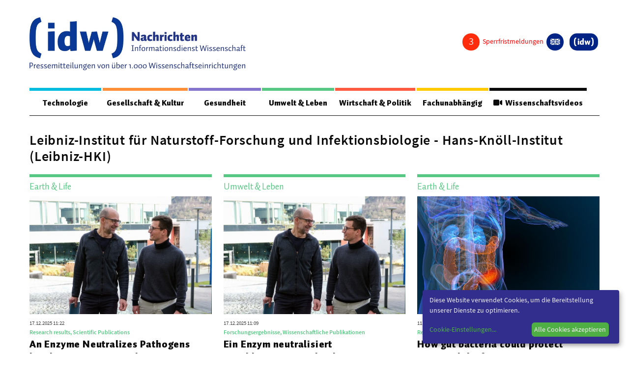

--- FILE ---
content_type: text/html; charset=utf-8
request_url: https://nachrichten.idw-online.de/institutions/693
body_size: 15243
content:
<!DOCTYPE html>
<html class="no-js" lang="de-DE">
<head>
    
<meta http-equiv="content-type" content="text/html; charset=utf-8">
<meta name="viewport" content="width=device-width, initial-scale=1, maximum-scale=1">
<title>Nachrichten aus der Wissenschaft &raquo; idw - Informationsdienst Wissenschaft e.V.</title><style>
 .page {
	margin-top: 1em;
 }
 
 article, aside, figure, footer, header, hgroup, section {
    display: block;
 }

 .idw_teaserimage {
   height: auto;
   max-width: inherit;
   border: none;
   }

 .idw_group_color1 {
   border-color: #00bddf !important;
   color: #00bddf !important;
   }


 .idw_group_color2 {
   border-color: #ff8f37 !important;
   color: #ff8f37 !important;
   }

 .idw_group_color3 {
   border-color: #8474ce !important;
   color: #8474ce !important;
   }  

 .idw_group_color4 {
   border-color: #57c883 !important;
   color: #57c883 !important;
   }  

 .idw_group_color5 {
   border-color: #ff593f !important;
   color: #ff593f !important;
   }  

 .idw_group_color6 {
   border-color: #ffca00 !important;
   color: #ffca00 !important;
   }  


   .idw_teaser_color1 {
	background-color: #00bddf !important;
	color: white;
   }


 .idw_teaser_color2 {
   background-color: #ff8f37 !important;
   color: white;

   }

 .idw_teaser_color3 {
	background-color: #8474ce !important;
	color: white;

   }  

 .idw_teaser_color4 {
	background-color: #57c883 !important;
	color: white;

   }  

 .idw_teaser_color5 {
	background-color: #ff593f !important;
	color: white;

   }  

 .idw_teaser_color6 {
	background-color: #ffca00 !important;
	color: white;

   }  

   .menu-color-1 {
    border-color: #00bddf !important;
	  color: white;
   }


   .menu-color-2 {
    border-color: #ff8f37 !important;
    color: white;

   }

   .menu-color-3 {
    border-color: #8474ce !important;
	  color: white;

   }  

   .menu-color-4{
    border-color: #57c883 !important;
	  color: white;

   }  

   .menu-color-5 {
	  border-color: #ff593f !important;
	  color: white;

   }  

   .menu-color-6{
    border-color: #ffca00 !important;
	  color: white;

   }  

 .idw_group_headline {
	font-family: 'Auto Pro',"Helvetica","Arial",sans-serif;
    font-weight: 400;
    font-size: 1.125em;
    padding: 0.4rem 0;
    display: block;
  }

  .idw_teaser_group_term {
	font-family: 'Auto Pro',"Helvetica","Arial",sans-serif;
    font-weight: 400;
    font-size: 1.125em;
    padding: 0.4rem 0;
    display: block;
  }

 .idw_headline {
	font-size: 1.25em;
    line-height: 1.3;
  }

  .idw_date_small {
	font-family: 'Source Sans Pro Regular',"Helvetica","Arial",sans-serif;
    font-size: .6875em;
    margin-bottom: 0.25rem;
    color: #444;
  }

  .idw_categories_small {
    font-family: 'Source Sans Pro SemiBold',"Helvetica","Arial",sans-serif;
    font-size: .75em;
    line-height: 1.2;
    margin-bottom: 0.25rem;
  }
 
  li.idw-menu-item a{
    color: #000;
	font-weight: bolder;
  }
  
  li.idw-menu-item a:hover{
    color: #002486;
	font-size: 110%;
	font-weight: bolder;
	text-decoration: underline;
  }
  .idw_center_button {
    display: inline-block;
    width: 100%;
    text-align: center;
    padding-top: 20px;
  }
  .idw_center_image {
    position: absolute;
    top: 0;
    left:0; 
    right: 0;
    bottom: 0;
    margin: auto;
    width: 100% !important;
    height: 100% !important;
    object-fit: cover;
  }
  .awardstatus {
    visibility: hidden;
  }
</style>


<link rel='stylesheet' id='style-css'  href='https://nachrichten.idw-online.de/css/screen.css?new=1' type='text/css' media='all' />
<link rel='stylesheet' id='print-style-css'  href='https://nachrichten.idw-online.de/css/print.css' type='text/css' media='print' />
<link href="https://nachrichten.idw-online.de/fontawesome/css/all.min.css?new=1" rel="stylesheet" type='text/css' media='all' />

<link hreflang="x-default" href="https://nachrichten.idw-online.de/" rel="alternate" />
<link hreflang="de" href="https://nachrichten.idw-online.de/" rel="alternate" />
<link hreflang="en" href="https://news.idw-online.de/" rel="alternate" />
 <!-- Matomo -->
 <script type="text/javascript">
  var _paq = window._paq = window._paq || [];
  /* tracker methods like "setCustomDimension" should be called before "trackPageView" */
  _paq.push(["disableCookies"]);
  _paq.push(['trackPageView']);
  _paq.push(['enableLinkTracking']);
  (function() {
      var u = "https://statistiken.idw-online.de/";
      _paq.push(['setTrackerUrl', u + 'piwik.php']);
      _paq.push(['setSiteId', '1']);
      var d = document,
          g = d.createElement('script'),
          s = d.getElementsByTagName('script')[0];
      g.type = 'text/javascript';
      g.async = true;
      g.src = u + 'piwik.js';
      s.parentNode.insertBefore(g, s);
  })();
  </script>
  <!-- End Matomo Code -->
<link rel="apple-touch-icon" sizes="57x57" href="https://nachrichten.idw-online.de/images/favicon/apple-icon-57x57.png">
<link rel="apple-touch-icon" sizes="114x114" href="https://nachrichten.idw-online.de/images/favicon/apple-icon-114x114.png">
<link rel="apple-touch-icon" sizes="72x72" href="https://nachrichten.idw-online.de/images/favicon/apple-icon-72x72.png">
<link rel="apple-touch-icon" sizes="144x144" href="https://nachrichten.idw-online.de/images/favicon/apple-icon-144x144.png">
<link rel="apple-touch-icon" sizes="120x120" href="https://nachrichten.idw-online.de/images/favicon/apple-icon-120x120.png">
<link rel="apple-touch-icon" sizes="152x152" href="https://nachrichten.idw-online.de/images/favicon/apple-icon-152x152.png">
<link rel="icon" type="image/png" href="https://nachrichten.idw-online.de/images/favicon/favicon-32x32.pngfavicon-32x32.png" sizes="32x32">
<link rel="icon" type="image/png" href="https://nachrichten.idw-online.de/images/favicon/favicon-16x16.png" sizes="16x16">
<meta name="application-name" content="idw - Informationsdienst Wissenschaft e.V. Nachrichten aus der Wissenschaft ">
<link rel="stylesheet" href="https://nachrichten.idw-online.de/css/klaro.css" />
<!--<script defer type="application/javascript" src="/javascripts/config.js"></script>-->
<script defer type="application/javascript">
    var klaroConfig = {
        //testing: false,
        elementID: 'klaro',
        storageMethod: 'cookie',
        cookieName: 'klaro',
        //htmlTexts: false,
        //cookieDomain: '.idw-online.de',
        cookieExpiresAfterDays: 365,
        default: false,
        mustConsent: false,
        acceptAll: true,
        hideDeclineAll: true,
        //hideLearnMore: false,
        //noticeAsModal: false,
        lang: 'de',
        translations: {
            zz: {
                privacyPolicyUrl: '/de/dataconfidentiality',
    
            },
            de: {
                privacyPolicyUrl: '/de/dataconfidentiality',
                consentNotice: {
                    description: 'Diese Website verwendet Cookies, um die Bereitstellung unserer Dienste zu optimieren.',
                    learnMore: 'Cookie-Einstellungen',
                },
                ok: "Alle Cookies akzeptieren",
                consentModal: {
                    title: 'Cookie-Einstellungen',
                    description: "Cookies sind Textdateien, die von einer Website gesendet und vom Webbrowser des Benutzers auf dem Computer des Benutzers gespeichert werden, während der Benutzer surft. Ihr Browser speichert jede Nachricht in einer kleinen Datei namens Cookie. Wenn Sie eine andere Seite vom Server anfordern, sendet Ihr Browser das Cookie an den Server zurück. Cookies wurden entwickelt, um Websites einen zuverlässigen Mechanismus zum Speichern von Informationen oder zum Aufzeichnen der Browsing-Aktivitäten des Benutzers zu bieten.",
                },
                privacyPolicy: {name: 'Datenschutzerklärung', text: 'Um mehr zu erfahren, lesen Sie bitte unsere {privacyPolicy}.'},
                acceptAll: 'Alle Cookies akzeptieren und schließen',
                acceptSelected: 'Einstellungen speichern',
                close: 'Schließen',
                purposes: {
                    necessary: {
                        title: 'Notwendige Cookies'
                    },
                    analytics: {
                        title: 'Statistik Cookies'
                    },
                },
                purposeItem: {service: 'Dienst', services: 'Dienste'},
            },
            en: {
                privacyPolicyUrl: '/en/dataconfidentiality',
                consentNotice: {
                    description: 'This website uses cookies to optimize the provision of our services.',
                    learnMore: 'Cookie Settings',
                },
                ok: 'Accept all cookies',
                consentModal: {
                    title: 'Cookie Settings',
                    description: "Cookies are text files sent from a website and stored on the user's computer by the user's web browser while the user is browsing. Your browser stores each message in a small file, called cookie. When you request another page from the server, your browser sends the cookie back to the server. Cookies were designed to be a reliable mechanism for websites to remember information or to record the user's browsing activity.",
                },
                privacyPolicy: {name: 'privacy policy', text: 'To learn more, please read our {privacyPolicy}.'},
                acceptAll: 'Accept all cookies and close',
                acceptSelected: 'Save current settings',
                close: 'Close',
                purposes: {
                    necessary: {
                        title: 'Necessary Cookies'
                    },
                    analytics: {
                        title: 'Statistics Cookies'
                    },
                },
                purposeItem: {service: 'service', services: 'services'},
            },
        },
        services: [
            {
                name: 'necessarycookies',
                translations: {
                    de: {
                        title: 'Notwendige Cookies',
                        description: 'Technisch notwendige Cookies tragen dazu bei, grundlegende Funktionalitäten dieser Website zu gewährleisten.',
                    },
                    en: {
                        title: 'Necessary Cookies',
                        description: 'Technically necessary cookies help ensure the basic functionality of this website.',
                    },
                },
                purposes: ['necessary'],
                cookies: ['necessarycookies'],
                required: true,
                optOut: false,
            },
            {
                name: 'matomo',
                default: false,
                translations: {
                    zz: {
                        title: 'Matomo Analytics'
                    },
                    de: {
                        description: 'Statistik Cookies helfen uns zu verstehen, wie unsere Website verwendet wird und wie wir sie verbessern können.'
                    },
                    en: {
                        description: 'Statistics cookies help us to understand how our website is used and how we can improve it.'
                    },
                },
                purposes: ['analytics'],
                cookies: [
                    [/^_pk_.*$/, '/', 'idw-online.de'],
                    [/^_pk_.*$/, '/', 'localhost'],
                    'piwik_ignore',
                ],
                callback: function(consent, service) {
                    console.log(
                        'User consent for service ' + service.name + ': consent=' + consent
                    );
                },
                required: false,
                optOut: false,
                onlyOnce: true,
            },
        ],
        callback: function(consent, service) {
            console.log(
                'User consent for service ' + service.name + ': consent=' + consent
            );
        },
    };
</script>
<script defer data-config="idwklaroConfig" type="application/javascript" src="https://nachrichten.idw-online.de/js/klaro.js"></script>
<script type='text/javascript' id='cookie-law-info-js-extra'>
  /* <![CDATA[ */
  var Cli_Data = {
      "nn_cookie_ids": [],
      "cookielist": [],
      "non_necessary_cookies": [],
      "ccpaEnabled": "",
      "ccpaRegionBased": "",
      "ccpaBarEnabled": "",
      "strictlyEnabled": ["necessary", "obligatoire"],
      "ccpaType": "gdpr",
      "js_blocking": "",
      "custom_integration": "",
      "triggerDomRefresh": "",
      "secure_cookies": ""
  };
  var cli_cookiebar_settings = {
      "animate_speed_hide": "500",
      "animate_speed_show": "500",
      "background": "#FFF",
      "border": "#b1a6a6c2",
      "border_on": "",
      "button_1_button_colour": "#000",
      "button_1_button_hover": "#000000",
      "button_1_link_colour": "#fff",
      "button_1_as_button": "1",
      "button_1_new_win": "",
      "button_2_button_colour": "#333",
      "button_2_button_hover": "#292929",
      "button_2_link_colour": "#444",
      "button_2_as_button": "",
      "button_2_hidebar": "",
      "button_3_button_colour": "#000",
      "button_3_button_hover": "#000000",
      "button_3_link_colour": "#fff",
      "button_3_as_button": "1",
      "button_3_new_win": "",
      "button_4_button_colour": "#000",
      "button_4_button_hover": "#000000",
      "button_4_link_colour": "#fff",
      "button_4_as_button": "1",
      "button_7_button_colour": "#61a229",
      "button_7_button_hover": "#4e8221",
      "button_7_link_colour": "#fff",
      "button_7_as_button": "1",
      "button_7_new_win": "",
      "font_family": "inherit",
      "header_fix": "",
      "notify_animate_hide": "1",
      "notify_animate_show": "",
      "notify_div_id": "#cookie-law-info-bar",
      "notify_position_horizontal": "right",
      "notify_position_vertical": "bottom",
      "scroll_close": "",
      "scroll_close_reload": "",
      "accept_close_reload": "",
      "reject_close_reload": "",
      "showagain_tab": "",
      "showagain_background": "#fff",
      "showagain_border": "#000",
      "showagain_div_id": "#cookie-law-info-again",
      "showagain_x_position": "100px",
      "text": "#000",
      "show_once_yn": "",
      "show_once": "10000",
      "logging_on": "",
      "as_popup": "",
      "popup_overlay": "1",
      "bar_heading_text": "",
      "cookie_bar_as": "banner",
      "popup_showagain_position": "bottom-right",
      "widget_position": "left"
  };
  var log_object = {
      "ajax_url": "/images/idw-magazin-logo.jpg"
  };
  /* ]]> */
  </script>
    <script type="text/javascript">
    var ajaxUrl = '/images/idw-magazin-logo.jpg';
    </script>

<script type='text/javascript' src='https://nachrichten.idw-online.de/js/jquery-3.5.1.min.js' id='jquery-js'></script>

<script type="text/JavaScript">
    $(document).ready(function() {
      $.ajax({
          url: "/api/embargocount",
          context: document.body,
          async: true,
          }).done(function(data) {
              $(".embargo_count").html(data);
              
          });
      $.ajax({
          url: "/api/awardstatus",
          context: document.body,
          async: true,
          }).done(function(data) {
            if (data == 0) {
                $(".awardstatus").hide();
            }
            else {
                $('.awardstatus').css('visibility','visible');
                $(".awardstatus").show();
            }
          });
    }); 
</script>

<meta name="msapplication-TileColor" content="#FFFFFF">

	<script type="text/JavaScript">

		var page = 2;
		function getPressreleases() {
		  var url = "/api/institutions/693/" + page; 
		  $.ajax({
			  url: url,
			  context: document.body,
			  async: true,
			  }).done(function(data) {
				  $("#pressreleases").append(data);
				  page++;
				  if(page > 10) {
				  	$("#reload_button").hide();
				  }

			  });
		}; 
	</script>
</head>
<body class="home blog de">
<div class="wrapper">
	<div class="app">
		<header class="header">

	<div class="header__top">
		<div class="header__logo">
			<a href="/" title="Zurück zur Startseite">
				<img src="https://nachrichten.idw-online.de/images/idw-magazin-logo.jpg">		
			</a>
		</div>

		<div class="button-toggle"><span></span></div>
			
		<div class="button-search">
			<svg width="32px" height="32px" viewBox="0 0 32 32" version="1.1" xmlns="http://www.w3.org/2000/svg" xmlns:xlink="http://www.w3.org/1999/xlink">
    <g id="search-icon" stroke="none" stroke-width="1" fill="none" fill-rule="evenodd">
        <path d="M30.326,31.255 C30.015,31.255 29.699,31.12 29.496,30.908 L21.719,23.151 L20.776,23.802 C18.665,25.264 16.075,26.07 13.479,26.07 C6.375,26.07 0.594,20.292 0.594,13.187 C0.594,6.085 6.375,0.305 13.479,0.305 C20.581,0.305 26.36,6.086 26.36,13.187 C26.36,15.781 25.555,18.374 24.094,20.485 L23.444,21.429 L31.2,29.184 C31.413,29.4 31.548,29.727 31.548,30.037 C31.547,30.697 30.986,31.255 30.326,31.255 Z M13.478,2.74 C7.714,2.74 3.031,7.428 3.031,13.186 C3.031,18.944 7.715,23.632 13.478,23.632 C19.236,23.632 23.921,18.944 23.921,13.186 C23.921,7.428 19.236,2.74 13.478,2.74 Z" id="Shape" fill="#000000" fill-rule="nonzero"></path>
    </g>
</svg>		</div>
	</div>

	<div class="header__container">
		
		<div class="header__nav">

<div class="menu-meta">		
<div class="topnav">
    <div class="disable-posts">
        <a href="/sperrfristmeldungen">
        <i class="embargo_count"></i>
        <span style="color: #ff0000">
            Sperrfristmeldungen        </span>
        </a>
    </div>
    <div class="socials-box socials-box--center awardstatus">
        <a href="\voting" class="button-circle" title="idw-Publikumspreis">
            <i class="fas fa-award"></i>
        </a>
    </div>
				<div class="lng">
<dl class="lng__dropdown">
      <dd>          
<ul class="language-chooser language-chooser-both">
	      
		<li class="active"><a href="https://nachrichten.idw-online.de/set-locale/de" class="qtranxs_flag_de qtranxs_flag_and_text" title="Deutsch (de)"><span>Deutsch</span></a></li>
		<li ><a href="https://nachrichten.idw-online.de/set-locale/en" class="qtranxs_flag_en qtranxs_flag_and_text" title="English (en)"><span>English</span></a></li>
    
</ul><div class="qtranxs_widget_end"></div>
</dd>
</dl>
</div>
<div class="user-login">

</div>
	<div class="logo-icon">
		<a href="https://idw-online.de/de/" title="Zurück zur Hauptseite" target="_blank">
			<i>
				<svg width="357px" height="156px" viewBox="0 0 357 156" version="1.1" xmlns="http://www.w3.org/2000/svg" xmlns:xlink="http://www.w3.org/1999/xlink"> <g stroke="none" stroke-width="1" fill="none" fill-rule="evenodd"> <g fill="#FFFFFF"> <polygon points="70 44 95 44 95 22 70 22"></polygon> <polygon points="70 128 96 128 96 54 70 55.2263177"></polygon> <path d="M153.062778,54.5836361 C151.009954,53.8826448 148.988024,53.4030796 147.001567,53.1449404 C145.020832,52.8833593 142.875321,52.7479797 140.565035,52.7479797 C135.302527,52.7479797 130.549219,53.6749862 126.292526,55.5301464 C122.043843,57.378423 118.405057,60.0481558 115.39562,63.527872 C112.380463,67.01103 110.062167,71.2513964 108.435012,76.2524128 C106.814722,81.2499874 106,86.9106929 106,93.225351 C106,97.8500579 106.299799,101.956192 106.913129,105.533427 C107.518449,109.117546 108.397251,112.231279 109.55411,114.88036 C110.706392,117.529442 112.11728,119.755175 113.789062,121.556413 C115.46771,123.359946 117.359192,124.816998 119.466942,125.920686 C121.573547,127.030111 123.891843,127.824033 126.405809,128.288683 C128.925497,128.763659 131.627124,129 134.496959,129 C138.219277,129 141.67498,128.217551 144.860634,126.651507 C148.046288,125.085463 151.092341,122.958396 153.996504,120.268012 C153.996504,120.892135 154.036554,121.58739 154.10521,122.358366 C154.185309,123.129341 154.275707,123.907201 154.386701,124.688502 C154.495407,125.47554 154.630431,126.24881 154.780331,127.007166 C154.927942,127.763226 155.078986,128.426357 155.228886,129 L179,126.986514 L179,15 L153.062778,16.5247421 L153.062778,54.5836361 Z M152.912879,107.291068 C151.522588,108.137765 150.057919,108.759593 148.508574,109.155407 C146.960374,109.552368 145.377845,109.751995 143.764421,109.751995 C142.197912,109.751995 140.718368,109.52598 139.313201,109.079686 C137.914901,108.635687 136.688241,107.744246 135.634366,106.414542 C134.579347,105.087133 133.744028,103.211322 133.124976,100.787108 C132.505925,98.3686308 132.19125,95.1906506 132.19125,91.2680823 C132.19125,87.3420722 132.520801,84.075751 133.177613,81.4840336 C133.833281,78.8900216 134.713227,76.8145826 135.80143,75.2772203 C136.896498,73.7364162 138.162063,72.6556735 139.59927,72.0361395 C141.035331,71.4120163 142.535472,71.1022493 144.100837,71.1022493 C144.94531,71.1022493 145.729137,71.1378151 146.461471,71.197474 C147.191517,71.2571328 147.914697,71.3535048 148.618424,71.4728224 C149.322152,71.6024657 150.029312,71.7550546 150.719308,71.9432094 C151.415026,72.1302169 152.148505,72.3550848 152.912879,72.6304333 L152.912879,107.291068 Z" id="Fill-16"></path> <path d="M268.248733,92.6701752 C267.875108,94.1439854 267.55191,95.5901833 267.279141,97.0122203 C267.002934,98.4273543 266.867695,99.641148 266.867695,100.642096 C266.867695,99.641148 266.739333,98.4503646 266.476878,97.0685956 C266.216716,95.6822245 265.890081,94.2176184 265.488949,92.6701752 L256.361491,55 L236.497466,56.046969 L226.435945,92.6701752 C226.037106,94.1439854 225.707032,95.5901833 225.44687,97.0122203 C225.187854,98.4273543 225.059492,99.641148 225.059492,100.642096 C225.059492,99.641148 224.926545,98.4503646 224.666383,97.0685956 C224.405074,95.6822245 224.083023,94.2176184 223.683038,92.6701752 L215.44953,55.301435 L191,55.301435 L211.013017,129 L231.168149,129 L242.908691,90.6924392 C243.308677,89.2174785 243.631874,87.7701301 243.897767,86.3446416 C244.155637,84.9283571 244.288583,83.7134128 244.288583,82.718217 C244.288583,83.7134128 244.375686,84.9064973 244.5476,86.2917178 C244.720659,87.6780889 245.04271,89.140394 245.513753,90.6924392 L256.025687,129 L278.3114,129 L300,55.301435 L277.560711,55.301435 L268.248733,92.6701752 Z" id="Fill-17"></path> <path d="M355.890302,52.6688029 C355.153526,45.4530522 354.048363,39.1272594 352.571411,33.6822731 C351.098992,28.2395747 349.253652,23.5873144 347.026322,19.7300678 C344.801259,15.8796847 342.215743,12.6321393 339.266373,10.008022 C336.318136,7.37589734 332.993577,5.28026398 329.302897,3.70396334 C325.596348,2.12651879 321.538413,0.892245646 317.113224,0 L312,17.3358753 C314.031234,18.2509991 315.903778,19.1992961 317.617632,20.1807663 C319.326952,21.1588048 320.879849,22.2695362 322.296725,23.5118167 C323.712469,24.7483776 324.976322,26.1713951 326.091688,27.7659982 C327.211587,29.3651769 328.203401,31.2446123 329.059194,33.3997287 C329.918388,35.5628524 330.65063,38.0291109 331.250252,40.8248139 C331.848741,43.6090779 332.350882,46.8257379 332.743073,50.4564913 C333.138665,54.0883886 333.429975,58.1858552 333.607935,62.7500348 C333.790428,67.3153584 333.89131,72.4423391 333.89131,78.1481357 C333.89131,83.7452612 333.790428,88.8036077 333.607935,93.3048726 C333.429975,97.8027058 333.138665,101.852128 332.743073,105.454284 C332.350882,109.040425 331.848741,112.223912 331.250252,114.987586 C330.65063,117.750115 329.918388,120.204935 329.059194,122.354332 C328.203401,124.496865 327.211587,126.371725 326.091688,127.970904 C324.976322,129.568939 323.712469,130.996532 322.296725,132.247963 C320.879849,133.501683 319.326952,134.622709 317.617632,135.609899 C315.903778,136.60624 314.031234,137.557969 312,138.476524 L317.113224,156 C321.729975,154.955615 325.928463,153.588649 329.68262,151.903677 C333.449244,150.217562 336.802141,148.017833 339.743577,145.297628 C342.699748,142.588862 345.246725,139.281833 347.411713,135.389126 C349.574433,131.504425 351.371033,126.817848 352.795844,121.351127 C354.219521,115.882119 355.275945,109.53688 355.966247,102.324561 C356.652015,95.1088103 357,86.8372356 357,77.5167003 C357,68.1641357 356.630479,59.8868414 355.890302,52.6688029" id="Fill-18"></path> <path d="M24.2527389,50.4576013 C24.6460144,46.825624 25.1424254,43.6100373 25.741972,40.825712 C26.3460521,38.0299475 27.075935,35.5624908 27.9350208,33.3993195 C28.7929732,31.2452996 29.7891953,29.3658229 30.9055535,27.766609 C32.0207782,26.1719708 33.2856063,24.7477781 34.6966377,23.5089021 C36.1110691,22.2688822 37.6717038,21.1592702 39.3796751,20.1800663 C41.0887798,19.1997184 42.9633547,18.2514006 45,17.3351128 L39.8828863,0 C35.459388,0.894553134 31.3917643,2.12656557 27.6981488,3.70290089 C24.0022667,5.28038014 20.6815263,7.37491567 17.7291273,10.0082422 C14.7869286,12.6324172 12.1972044,15.8788901 9.97015489,19.7305019 C7.74763884,23.5855454 5.89686437,28.2344763 4.42236494,33.6830141 C2.95239894,39.1269762 1.84397431,45.4540522 1.10842463,52.6699616 C0.371741594,59.8847271 0,68.1644912 0,77.5172616 C0,86.8391459 0.351341141,95.1097586 1.0381564,102.326812 C1.72157159,109.538146 2.78239516,115.883524 4.20589346,121.351509 C5.62825841,126.819494 7.42009822,131.50503 9.584813,135.392104 C11.7461277,139.283753 14.3018512,142.591998 17.2474499,145.29968 C20.1964488,148.021089 23.5534567,150.219723 27.3105402,151.910451 C31.0698904,153.590884 35.2599169,154.959024 39.8828863,156 L45,138.479571 C42.9633547,137.560995 41.0887798,136.609245 39.3796751,135.611738 C37.6717038,134.624527 36.1110691,133.503476 34.6966377,132.248585 C33.2856063,130.998269 32.0207782,129.570645 30.9055535,127.971431 C29.7891953,126.373361 28.7929732,124.499604 27.9350208,122.357023 C27.075935,120.207579 26.3460521,117.749274 25.741972,114.990115 C25.1424254,112.226381 24.6460144,109.04168 24.2527389,105.45546 C23.8583302,101.853225 23.5693238,97.8048573 23.386853,93.3069252 C23.2077824,88.8044173 23.1103136,83.7471035 23.1103136,78.1498548 C23.1103136,72.4439328 23.2077824,67.3122635 23.386853,62.7502713 C23.5693238,58.1871352 23.8583302,54.0884346 24.2527389,50.4576013" id="Fill-19"></path> </g> </g> </svg>			</i>
		</a>
	</div>

</div>
</div>

<nav class="mainnav">
	<ul class="menu">
                        <li class="menu-item idw_group_color1">
            <a href="https://nachrichten.idw-online.de/groups/technologie">Technologie</a>
             <div class='sub-menu-wrap'>
              <ul class='sub-menu'>

                                                        <li class="idw-menu-item"><a href="https://nachrichten.idw-online.de/tag/bauwesen-architektur">Bauwesen / Architektur</a></li>
                                                             <li class="idw-menu-item"><a href="https://nachrichten.idw-online.de/tag/elektrotechnik">Elektrotechnik</a></li>
                                                             <li class="idw-menu-item"><a href="https://nachrichten.idw-online.de/tag/informationstechnik">Informationstechnik</a></li>
                                                             <li class="idw-menu-item"><a href="https://nachrichten.idw-online.de/tag/maschinenbau">Maschinenbau</a></li>
                                                             <li class="idw-menu-item"><a href="https://nachrichten.idw-online.de/tag/verkehr-transport">Verkehr / Transport</a></li>
                                                             <li class="idw-menu-item"><a href="https://nachrichten.idw-online.de/tag/werkstoffwissenschaften">Werkstoffwissenschaften</a></li>
                                                           </ul>
             </div>
           </li>
                            <li class="menu-item idw_group_color2">
            <a href="https://nachrichten.idw-online.de/groups/gesellschaft-kultur">Gesellschaft &amp; Kultur</a>
             <div class='sub-menu-wrap'>
              <ul class='sub-menu'>

                                                        <li class="idw-menu-item"><a href="https://nachrichten.idw-online.de/tag/geschichte-archaeologie">Geschichte / Archäologie</a></li>
                                                             <li class="idw-menu-item"><a href="https://nachrichten.idw-online.de/tag/gesellschaft">Gesellschaft</a></li>
                                                             <li class="idw-menu-item"><a href="https://nachrichten.idw-online.de/tag/paedagogik-bildung">Pädagogik / Bildung</a></li>
                                                             <li class="idw-menu-item"><a href="https://nachrichten.idw-online.de/tag/philosophie-ethik">Philosophie / Ethik</a></li>
                                                             <li class="idw-menu-item"><a href="https://nachrichten.idw-online.de/tag/religion">Religion</a></li>
                                                             <li class="idw-menu-item"><a href="https://nachrichten.idw-online.de/tag/kulturwissenschaften">Kulturwissenschaften</a></li>
                                                             <li class="idw-menu-item"><a href="https://nachrichten.idw-online.de/tag/kunst-design">Kunst / Design</a></li>
                                                             <li class="idw-menu-item"><a href="https://nachrichten.idw-online.de/tag/medien-kommunikationswissenschaften">Medien- und Kommunikation</a></li>
                                                             <li class="idw-menu-item"><a href="https://nachrichten.idw-online.de/tag/musik-theater">Musik / Theater</a></li>
                                                             <li class="idw-menu-item"><a href="https://nachrichten.idw-online.de/tag/sprache-literatur">Sprache / Literatur</a></li>
                                                           </ul>
             </div>
           </li>
                            <li class="menu-item idw_group_color3">
            <a href="https://nachrichten.idw-online.de/groups/gesundheit">Gesundheit</a>
             <div class='sub-menu-wrap'>
              <ul class='sub-menu'>

                                                        <li class="idw-menu-item"><a href="https://nachrichten.idw-online.de/tag/ernaehrung-gesundheit-pflege">Ernährung / Gesundheit / Pflege</a></li>
                                                             <li class="idw-menu-item"><a href="https://nachrichten.idw-online.de/tag/medizin">Medizin</a></li>
                                                             <li class="idw-menu-item"><a href="https://nachrichten.idw-online.de/tag/psychologie">Psychologie</a></li>
                                                             <li class="idw-menu-item"><a href="https://nachrichten.idw-online.de/tag/sportwissenschaft">Sportwissenschaft</a></li>
                                                           </ul>
             </div>
           </li>
                            <li class="menu-item idw_group_color4">
            <a href="https://nachrichten.idw-online.de/groups/umwelt-leben">Umwelt &amp; Leben</a>
             <div class='sub-menu-wrap'>
              <ul class='sub-menu'>

                                                        <li class="idw-menu-item"><a href="https://nachrichten.idw-online.de/tag/biologie">Biologie</a></li>
                                                             <li class="idw-menu-item"><a href="https://nachrichten.idw-online.de/tag/chemie">Chemie</a></li>
                                                             <li class="idw-menu-item"><a href="https://nachrichten.idw-online.de/tag/energie">Energie</a></li>
                                                             <li class="idw-menu-item"><a href="https://nachrichten.idw-online.de/tag/meer-klima">Meer / Klima</a></li>
                                                             <li class="idw-menu-item"><a href="https://nachrichten.idw-online.de/tag/tier-land-forst">Tier- / Agrar- / Forstwiss.</a></li>
                                                             <li class="idw-menu-item"><a href="https://nachrichten.idw-online.de/tag/umwelt-oekologie">Umwelt / Ökologie</a></li>
                                                             <li class="idw-menu-item"><a href="https://nachrichten.idw-online.de/tag/geowissenschaften">Geowissenschaften</a></li>
                                                             <li class="idw-menu-item"><a href="https://nachrichten.idw-online.de/tag/physik-astronomie">Physik / Astronomie</a></li>
                                                           </ul>
             </div>
           </li>
                            <li class="menu-item idw_group_color5">
            <a href="https://nachrichten.idw-online.de/groups/wirtschaft-politik">Wirtschaft &amp; Politik</a>
             <div class='sub-menu-wrap'>
              <ul class='sub-menu'>

                                                        <li class="idw-menu-item"><a href="https://nachrichten.idw-online.de/tag/mathematik">Mathematik</a></li>
                                                             <li class="idw-menu-item"><a href="https://nachrichten.idw-online.de/tag/politik">Politik</a></li>
                                                             <li class="idw-menu-item"><a href="https://nachrichten.idw-online.de/tag/recht">Recht</a></li>
                                                             <li class="idw-menu-item"><a href="https://nachrichten.idw-online.de/tag/wirtschaft">Wirtschaft</a></li>
                                                           </ul>
             </div>
           </li>
                            <li class="menu-item idw_group_color6">
            <a href="https://nachrichten.idw-online.de/groups/fachunabhaengig">Fachunabhängig</a>
             <div class='sub-menu-wrap'>
              <ul class='sub-menu'>

                                                      </ul>
             </div>
           </li>
                    
    <li class="menu-item idw_group_color0">
        <a href="https://nachrichten.idw-online.de/sciencevideos"><i class="fa-solid fa-video"></i>&nbsp;&nbsp;Wissenschaftsvideos</a>
        <div class='sub-menu-wrap'>
            <ul class='sub-menu'>

                                        <li class="idw-menu-item">
                <a href="https://nachrichten.idw-online.de/sciencevideos/groups/technologie"><i class="fa-solid fa-video"></i>&nbsp;&nbsp;Technologie</a>
            </li>
                                                <li class="idw-menu-item">
                <a href="https://nachrichten.idw-online.de/sciencevideos/groups/gesellschaft-kultur"><i class="fa-solid fa-video"></i>&nbsp;&nbsp;Gesellschaft &amp; Kultur</a>
            </li>
                                                <li class="idw-menu-item">
                <a href="https://nachrichten.idw-online.de/sciencevideos/groups/gesundheit"><i class="fa-solid fa-video"></i>&nbsp;&nbsp;Gesundheit</a>
            </li>
                                                <li class="idw-menu-item">
                <a href="https://nachrichten.idw-online.de/sciencevideos/groups/umwelt-leben"><i class="fa-solid fa-video"></i>&nbsp;&nbsp;Umwelt &amp; Leben</a>
            </li>
                                                <li class="idw-menu-item">
                <a href="https://nachrichten.idw-online.de/sciencevideos/groups/wirtschaft-politik"><i class="fa-solid fa-video"></i>&nbsp;&nbsp;Wirtschaft &amp; Politik</a>
            </li>
                                                <li class="idw-menu-item">
                <a href="https://nachrichten.idw-online.de/sciencevideos/groups/fachunabhaengig"><i class="fa-solid fa-video"></i>&nbsp;&nbsp;Fachunabhängig</a>
            </li>
                                                </ul>
            </div>
    </li>
        
</ul></nav>
<div class="search-menu-off">
	<span class="search-menu-button" title="Suche">
		<svg width="32px" height="32px" viewBox="0 0 32 32" version="1.1" xmlns="http://www.w3.org/2000/svg" xmlns:xlink="http://www.w3.org/1999/xlink">
    <!--<g id="search-icon" stroke="none" stroke-width="1" fill="none" fill-rule="evenodd">
        <path d="M30.326,31.255 C30.015,31.255 29.699,31.12 29.496,30.908 L21.719,23.151 L20.776,23.802 C18.665,25.264 16.075,26.07 13.479,26.07 C6.375,26.07 0.594,20.292 0.594,13.187 C0.594,6.085 6.375,0.305 13.479,0.305 C20.581,0.305 26.36,6.086 26.36,13.187 C26.36,15.781 25.555,18.374 24.094,20.485 L23.444,21.429 L31.2,29.184 C31.413,29.4 31.548,29.727 31.548,30.037 C31.547,30.697 30.986,31.255 30.326,31.255 Z M13.478,2.74 C7.714,2.74 3.031,7.428 3.031,13.186 C3.031,18.944 7.715,23.632 13.478,23.632 C19.236,23.632 23.921,18.944 23.921,13.186 C23.921,7.428 19.236,2.74 13.478,2.74 Z" id="Shape" fill="#000000" fill-rule="nonzero"></path>
    </g>-->
</svg>	</span>
</div>		</div>

		<div class="header__search">
			
<div class="searchform" data-toggle-searchform data-date-labels="Von, Bis" >


	
				<form action="" method="post" class="searchandfilter">
					<div><input type="hidden" name="ofpost_types[]" value="post" />
						<ul><li><input type="text" name="ofsearch" placeholder="Suchbegriff eingeben" value=""></li><li><input class="postform" type="date" name="ofpost_date[]" value="" /></li><li><select  name='ofgroup' id='ofgroup' class='postform' >
	<option value='0' selected='selected'> Alle Kategorien</option>
	<option class="level-0" value="55">Fachunabhängig</option>
	<option class="level-0" value="4">Gesellschaft &amp; Kultur</option>
	<option class="level-0" value="3">Gesundheit</option>
	<option class="level-0" value="2">Technologie</option>
	<option class="level-0" value="53">Umwelt &amp; Leben</option>
	<option class="level-0" value="85">Wirtschaft &amp; Politik</option>
</select>
<input type="hidden" name="ofgroup_operator" value="and" /></li><li><select  name='ofcategory' id='ofcategory' class='postform' >
	<option value='0' selected='selected'>Alle Kategorien</option>
	<option class="level-0" value="1">Allgemein</option>
	<option class="level-0" value="77">Buntes aus der Wissenschaft</option>
	<option class="level-0" value="86">Forschungs- / Wissenstransfer</option>
	<option class="level-0" value="28">Forschungsergebnisse</option>
	<option class="level-0" value="27">Forschungsprojekte</option>
	<option class="level-0" value="74">Kooperationen</option>
	<option class="level-0" value="106">Organisatorisches</option>
	<option class="level-0" value="107">Personalia</option>
	<option class="level-0" value="111">Pressetermine</option>
	<option class="level-0" value="105">Schule und Wissenschaft</option>
	<option class="level-0" value="90">Studium und Lehre</option>
	<option class="level-0" value="89">Wettbewerbe / Auszeichnungen</option>
	<option class="level-0" value="94">Wissenschaftliche Publikationen</option>
	<option class="level-0" value="91">Wissenschaftliche Tagungen</option>
	<option class="level-0" value="92">wissenschaftliche Weiterbildung</option>
	<option class="level-0" value="123">Wissenschaftsnachrichtenvideo</option>
	<option class="level-0" value="84">Wissenschaftspolitik</option>
</select>
<input type="hidden" name="ofcategory_operator" value="and" /></li><li><input type="hidden" name="ofsubmitted" value="1">
							<input type="submit" value="Suchen">
						</li></ul></div>
				</form>    
</div>
		</div>

	</div>
	
</header>

<!-- Main Area, below Header and above Footer -->
<main class="page">


<!-- First ROW on the Website, showing 3 boxes next to each other-->
<div class="section">
	<h2><p><b>Leibniz-Institut für Naturstoff-Forschung und Infektionsbiologie - Hans-Knöll-Institut (Leibniz-HKI)</b></p></h2>
	<div id="pressreleases" class="columns is-multiline box-border is-12">
	<!-- First Box -->
			<div class="column is-one-third-desktop is-half-tablet">
			<article class="teaser-container idw_group_color4 ">
    
    <span class="teaser-container__term idw_group_headline idw_group_color4">Earth &amp; Life</span>
	<a href="/2025/12/17/an-enzyme-neutralizes-pathogens-by-cleaving-a-bacterial-toxin?groupcolor=4" title="An Enzyme Neutralizes Pathogens by Cleaving a Bacterial Toxin">
    		<div class="teaser-minheight teaser-container__image">
			<img src="https://nachrichten.idw-online.de/image/416237/screen" class="attachment-teaser-default size-teaser-default wp-post-image idw_center_image" alt="" loading="lazy"/>                    
		</div > 
	                
	</a> 

    <div class="teaser-container__date">17.12.2025 11:22</div>

    <div class="teaser-container__categories">Research results, Scientific Publications</div>

    <h2 class="teaser-container__headline">
		<a href="/2025/12/17/an-enzyme-neutralizes-pathogens-by-cleaving-a-bacterial-toxin?groupcolor=4" title="An Enzyme Neutralizes Pathogens by Cleaving a Bacterial Toxin">An Enzyme Neutralizes Pathogens by Cleaving a Bacterial Toxin</a>
    </h2>

</article>		</div>
			<div class="column is-one-third-desktop is-half-tablet">
			<article class="teaser-container idw_group_color4 ">
    
    <span class="teaser-container__term idw_group_headline idw_group_color4">Umwelt &amp; Leben</span>
	<a href="/2025/12/17/ein-enzym-neutralisiert-krankheitserreger-durch-toxinspaltung?groupcolor=4" title="Ein Enzym neutralisiert Krankheitserreger durch Toxinspaltung">
    		<div class="teaser-minheight teaser-container__image">
			<img src="https://nachrichten.idw-online.de/image/416234/screen" class="attachment-teaser-default size-teaser-default wp-post-image idw_center_image" alt="" loading="lazy"/>                    
		</div > 
	                
	</a> 

    <div class="teaser-container__date">17.12.2025 11:09</div>

    <div class="teaser-container__categories">Forschungsergebnisse, Wissenschaftliche Publikationen</div>

    <h2 class="teaser-container__headline">
		<a href="/2025/12/17/ein-enzym-neutralisiert-krankheitserreger-durch-toxinspaltung?groupcolor=4" title="Ein Enzym neutralisiert Krankheitserreger durch Toxinspaltung">Ein Enzym neutralisiert Krankheitserreger durch Toxinspaltung</a>
    </h2>

</article>		</div>
			<div class="column is-one-third-desktop is-half-tablet">
			<article class="teaser-container idw_group_color4 ">
    
    <span class="teaser-container__term idw_group_headline idw_group_color4">Earth &amp; Life</span>
	<a href="/2025/12/11/how-gut-bacteria-could-protect-young-adults-from-cancer?groupcolor=4" title="How gut bacteria could protect young adults from cancer">
    		<div class="teaser-minheight teaser-container__image">
			<img src="https://nachrichten.idw-online.de/image/415978/screen" class="attachment-teaser-default size-teaser-default wp-post-image idw_center_image" alt="" loading="lazy"/>                    
		</div > 
	                
	</a> 

    <div class="teaser-container__date">11.12.2025 10:16</div>

    <div class="teaser-container__categories">Research projects, Cooperation agreements</div>

    <h2 class="teaser-container__headline">
		<a href="/2025/12/11/how-gut-bacteria-could-protect-young-adults-from-cancer?groupcolor=4" title="How gut bacteria could protect young adults from cancer">How gut bacteria could protect young adults from cancer</a>
    </h2>

</article>		</div>
			<div class="column is-one-third-desktop is-half-tablet">
			<article class="teaser-container idw_group_color4 ">
    
    <span class="teaser-container__term idw_group_headline idw_group_color4">Umwelt &amp; Leben</span>
	<a href="/2025/12/11/wie-darmbakterien-junge-erwachsene-vor-krebs-schuetzen-koennten?groupcolor=4" title="Wie Darmbakterien junge Erwachsene vor Krebs schützen könnten">
    		<div class="teaser-minheight teaser-container__image">
			<img src="https://nachrichten.idw-online.de/image/415975/screen" class="attachment-teaser-default size-teaser-default wp-post-image idw_center_image" alt="" loading="lazy"/>                    
		</div > 
	                
	</a> 

    <div class="teaser-container__date">11.12.2025 10:01</div>

    <div class="teaser-container__categories">Forschungsprojekte, Kooperationen</div>

    <h2 class="teaser-container__headline">
		<a href="/2025/12/11/wie-darmbakterien-junge-erwachsene-vor-krebs-schuetzen-koennten?groupcolor=4" title="Wie Darmbakterien junge Erwachsene vor Krebs schützen könnten">Wie Darmbakterien junge Erwachsene vor Krebs schützen könnten</a>
    </h2>

</article>		</div>
			<div class="column is-one-third-desktop is-half-tablet">
			<article class="teaser-container idw_group_color6 ">
    
    <span class="teaser-container__term idw_group_headline idw_group_color6">Interdisciplinary</span>
	<a href="/2025/11/05/leibniz-hki-once-again-recognized-for-its-personnel-management-oriented-on-equal-opportunities?groupcolor=6" title="Leibniz-HKI once again recognized for its personnel management oriented on equal opportunities">
    		<div class="teaser-minheight teaser-container__image">
			<img src="https://nachrichten.idw-online.de/image/414161/screen" class="attachment-teaser-default size-teaser-default wp-post-image idw_center_image" alt="" loading="lazy"/>                    
		</div > 
	                
	</a> 

    <div class="teaser-container__date">05.11.2025 14:27</div>

    <div class="teaser-container__categories">Contests / awards</div>

    <h2 class="teaser-container__headline">
		<a href="/2025/11/05/leibniz-hki-once-again-recognized-for-its-personnel-management-oriented-on-equal-opportunities?groupcolor=6" title="Leibniz-HKI once again recognized for its personnel management oriented on equal opportunities">Leibniz-HKI once again recognized for its personnel management oriented on equal opportunities</a>
    </h2>

</article>		</div>
			<div class="column is-one-third-desktop is-half-tablet">
			<article class="teaser-container idw_group_color6 ">
    
    <span class="teaser-container__term idw_group_headline idw_group_color6">Fachunabhängig</span>
	<a href="/2025/11/05/leibniz-hki-erneut-fuer-chancengerechte-personalpolitik-ausgezeichnet?groupcolor=6" title="Leibniz-HKI erneut für chancengerechte Personalpolitik ausgezeichnet">
    		<div class="teaser-minheight teaser-container__image">
			<img src="https://nachrichten.idw-online.de/image/414159/screen" class="attachment-teaser-default size-teaser-default wp-post-image idw_center_image" alt="" loading="lazy"/>                    
		</div > 
	                
	</a> 

    <div class="teaser-container__date">05.11.2025 14:26</div>

    <div class="teaser-container__categories">Wettbewerbe / Auszeichnungen</div>

    <h2 class="teaser-container__headline">
		<a href="/2025/11/05/leibniz-hki-erneut-fuer-chancengerechte-personalpolitik-ausgezeichnet?groupcolor=6" title="Leibniz-HKI erneut für chancengerechte Personalpolitik ausgezeichnet">Leibniz-HKI erneut für chancengerechte Personalpolitik ausgezeichnet</a>
    </h2>

</article>		</div>
			<div class="column is-one-third-desktop is-half-tablet">
			<article class="teaser-container idw_group_color4 ">
    
    <span class="teaser-container__term idw_group_headline idw_group_color4">Earth &amp; Life</span>
	<a href="/2025/10/06/leibniz-hki-receives-thuringian-animal-welfare-award-2025?groupcolor=4" title="Leibniz-HKI receives Thuringian Animal Welfare Award 2025">
    		<div class="teaser-minheight teaser-container__image">
			<img src="https://nachrichten.idw-online.de/image/412786/screen" class="attachment-teaser-default size-teaser-default wp-post-image idw_center_image" alt="" loading="lazy"/>                    
		</div > 
	                
	</a> 

    <div class="teaser-container__date">06.10.2025 13:19</div>

    <div class="teaser-container__categories">Miscellaneous scientific news/publications, Contests / awards</div>

    <h2 class="teaser-container__headline">
		<a href="/2025/10/06/leibniz-hki-receives-thuringian-animal-welfare-award-2025?groupcolor=4" title="Leibniz-HKI receives Thuringian Animal Welfare Award 2025">Leibniz-HKI receives Thuringian Animal Welfare Award 2025</a>
    </h2>

</article>		</div>
			<div class="column is-one-third-desktop is-half-tablet">
			<article class="teaser-container idw_group_color4 ">
    
    <span class="teaser-container__term idw_group_headline idw_group_color4">Umwelt &amp; Leben</span>
	<a href="/2025/10/06/leibniz-hki-erhaelt-thueringer-tierschutzpreis-2025?groupcolor=4" title="Leibniz-HKI erhält Thüringer Tierschutzpreis 2025">
    		<div class="teaser-minheight teaser-container__image">
			<img src="https://nachrichten.idw-online.de/image/412785/screen" class="attachment-teaser-default size-teaser-default wp-post-image idw_center_image" alt="" loading="lazy"/>                    
		</div > 
	                
	</a> 

    <div class="teaser-container__date">06.10.2025 13:16</div>

    <div class="teaser-container__categories">Buntes aus der Wissenschaft, Wettbewerbe / Auszeichnungen</div>

    <h2 class="teaser-container__headline">
		<a href="/2025/10/06/leibniz-hki-erhaelt-thueringer-tierschutzpreis-2025?groupcolor=4" title="Leibniz-HKI erhält Thüringer Tierschutzpreis 2025">Leibniz-HKI erhält Thüringer Tierschutzpreis 2025</a>
    </h2>

</article>		</div>
			<div class="column is-one-third-desktop is-half-tablet">
			<article class="teaser-container idw_group_color4 ">
    
    <span class="teaser-container__term idw_group_headline idw_group_color4">Earth &amp; Life</span>
	<a href="/2025/09/26/the-dose-makes-the-difference?groupcolor=4" title="The dose makes the difference">
    		<div class="teaser-minheight teaser-container__image">
			<img src="https://nachrichten.idw-online.de/image/412416/screen" class="attachment-teaser-default size-teaser-default wp-post-image idw_center_image" alt="" loading="lazy"/>                    
		</div > 
	                
	</a> 

    <div class="teaser-container__date">26.09.2025 10:27</div>

    <div class="teaser-container__categories">Miscellaneous scientific news/publications, Research results</div>

    <h2 class="teaser-container__headline">
		<a href="/2025/09/26/the-dose-makes-the-difference?groupcolor=4" title="The dose makes the difference">The dose makes the difference</a>
    </h2>

</article>		</div>
			<div class="column is-one-third-desktop is-half-tablet">
			<article class="teaser-container idw_group_color4 ">
    
    <span class="teaser-container__term idw_group_headline idw_group_color4">Umwelt &amp; Leben</span>
	<a href="/2025/09/26/die-dosis-macht-den-unterschied?groupcolor=4" title="Die Dosis macht den Unterschied">
    		<div class="teaser-minheight teaser-container__image">
			<img src="https://nachrichten.idw-online.de/image/412414/screen" class="attachment-teaser-default size-teaser-default wp-post-image idw_center_image" alt="" loading="lazy"/>                    
		</div > 
	                
	</a> 

    <div class="teaser-container__date">26.09.2025 10:21</div>

    <div class="teaser-container__categories">Buntes aus der Wissenschaft, Forschungsergebnisse</div>

    <h2 class="teaser-container__headline">
		<a href="/2025/09/26/die-dosis-macht-den-unterschied?groupcolor=4" title="Die Dosis macht den Unterschied">Die Dosis macht den Unterschied</a>
    </h2>

</article>		</div>
			<div class="column is-one-third-desktop is-half-tablet">
			<article class="teaser-container idw_group_color4 ">
    
    <span class="teaser-container__term idw_group_headline idw_group_color4">Umwelt &amp; Leben</span>
	<a href="/2025/09/24/zauberpilze-erfinden-wirkstoff-zweimal?groupcolor=4" title="Zauberpilze erfinden Wirkstoff zweimal">
    		<div class="teaser-minheight teaser-container__image">
			<img src="https://nachrichten.idw-online.de/image/412270/screen" class="attachment-teaser-default size-teaser-default wp-post-image idw_center_image" alt="" loading="lazy"/>                    
		</div > 
	                
	</a> 

    <div class="teaser-container__date">24.09.2025 09:28</div>

    <div class="teaser-container__categories">Forschungsergebnisse, Wissenschaftliche Publikationen</div>

    <h2 class="teaser-container__headline">
		<a href="/2025/09/24/zauberpilze-erfinden-wirkstoff-zweimal?groupcolor=4" title="Zauberpilze erfinden Wirkstoff zweimal">Zauberpilze erfinden Wirkstoff zweimal</a>
    </h2>

</article>		</div>
			<div class="column is-one-third-desktop is-half-tablet">
			<article class="teaser-container idw_group_color4 ">
    
    <span class="teaser-container__term idw_group_headline idw_group_color4">Earth &amp; Life</span>
	<a href="/2025/09/24/magic-mushrooms-invent-active-compound-twice?groupcolor=4" title="Magic mushrooms invent active compound twice">
    		<div class="teaser-minheight teaser-container__image">
			<img src="https://nachrichten.idw-online.de/image/412268/screen" class="attachment-teaser-default size-teaser-default wp-post-image idw_center_image" alt="" loading="lazy"/>                    
		</div > 
	                
	</a> 

    <div class="teaser-container__date">24.09.2025 09:27</div>

    <div class="teaser-container__categories">Research results, Scientific Publications</div>

    <h2 class="teaser-container__headline">
		<a href="/2025/09/24/magic-mushrooms-invent-active-compound-twice?groupcolor=4" title="Magic mushrooms invent active compound twice">Magic mushrooms invent active compound twice</a>
    </h2>

</article>		</div>
			<div class="column is-one-third-desktop is-half-tablet">
			<article class="teaser-container idw_group_color4 ">
    
    <span class="teaser-container__term idw_group_headline idw_group_color4">Earth &amp; Life</span>
	<a href="/2025/09/22/new-startup-biophelion-using-fungi-to-produce-sustainable-platform-chemicals?groupcolor=4" title="New startup Biophelion: Using fungi to produce sustainable platform chemicals">
    		<div class="teaser-minheight teaser-container__image">
			<img src="https://nachrichten.idw-online.de/image/412201/screen" class="attachment-teaser-default size-teaser-default wp-post-image idw_center_image" alt="" loading="lazy"/>                    
		</div > 
	                
	</a> 

    <div class="teaser-container__date">22.09.2025 14:30</div>

    <div class="teaser-container__categories">Miscellaneous scientific news/publications, Research projects</div>

    <h2 class="teaser-container__headline">
		<a href="/2025/09/22/new-startup-biophelion-using-fungi-to-produce-sustainable-platform-chemicals?groupcolor=4" title="New startup Biophelion: Using fungi to produce sustainable platform chemicals">New startup Biophelion: Using fungi to produce sustainable platform chemicals</a>
    </h2>

</article>		</div>
			<div class="column is-one-third-desktop is-half-tablet">
			<article class="teaser-container idw_group_color4 ">
    
    <span class="teaser-container__term idw_group_headline idw_group_color4">Umwelt &amp; Leben</span>
	<a href="/2025/09/22/neues-startup-biophelion-mit-einem-pilz-fuer-nachhaltige-plattformchemikalien?groupcolor=4" title="Neues Startup Biophelion: Mit einem Pilz für nachhaltige Plattformchemikalien">
    		<div class="teaser-minheight teaser-container__image">
			<img src="https://nachrichten.idw-online.de/image/412196/screen" class="attachment-teaser-default size-teaser-default wp-post-image idw_center_image" alt="" loading="lazy"/>                    
		</div > 
	                
	</a> 

    <div class="teaser-container__date">22.09.2025 14:00</div>

    <div class="teaser-container__categories">Buntes aus der Wissenschaft, Forschungsprojekte</div>

    <h2 class="teaser-container__headline">
		<a href="/2025/09/22/neues-startup-biophelion-mit-einem-pilz-fuer-nachhaltige-plattformchemikalien?groupcolor=4" title="Neues Startup Biophelion: Mit einem Pilz für nachhaltige Plattformchemikalien">Neues Startup Biophelion: Mit einem Pilz für nachhaltige Plattformchemikalien</a>
    </h2>

</article>		</div>
			<div class="column is-one-third-desktop is-half-tablet">
			<article class="teaser-container idw_group_color4 ">
    
    <span class="teaser-container__term idw_group_headline idw_group_color4">Earth &amp; Life</span>
	<a href="/2025/08/19/rethinking-research-sustainability-for-climate-friendly-science?groupcolor=4" title="Rethinking research: sustainability for climate-friendly science">
    		<div class="teaser-minheight teaser-container__image">
			<img src="https://nachrichten.idw-online.de/image/410807/screen" class="attachment-teaser-default size-teaser-default wp-post-image idw_center_image" alt="" loading="lazy"/>                    
		</div > 
	                
	</a> 

    <div class="teaser-container__date">19.08.2025 09:02</div>

    <div class="teaser-container__categories">Miscellaneous scientific news/publications, Transfer of Science or Research</div>

    <h2 class="teaser-container__headline">
		<a href="/2025/08/19/rethinking-research-sustainability-for-climate-friendly-science?groupcolor=4" title="Rethinking research: sustainability for climate-friendly science">Rethinking research: sustainability for climate-friendly science</a>
    </h2>

</article>		</div>
			<div class="column is-one-third-desktop is-half-tablet">
			<article class="teaser-container idw_group_color4 ">
    
    <span class="teaser-container__term idw_group_headline idw_group_color4">Umwelt &amp; Leben</span>
	<a href="/2025/08/19/forschung-neu-gedacht-nachhaltigkeit-fuer-eine-klimafreundliche-wissenschaft?groupcolor=4" title="Forschung neu gedacht: Nachhaltigkeit für eine klimafreundliche Wissenschaft">
    		<div class="teaser-minheight teaser-container__image">
			<img src="https://nachrichten.idw-online.de/image/410805/screen" class="attachment-teaser-default size-teaser-default wp-post-image idw_center_image" alt="" loading="lazy"/>                    
		</div > 
	                
	</a> 

    <div class="teaser-container__date">19.08.2025 08:51</div>

    <div class="teaser-container__categories">Buntes aus der Wissenschaft, Forschungs- / Wissenstransfer</div>

    <h2 class="teaser-container__headline">
		<a href="/2025/08/19/forschung-neu-gedacht-nachhaltigkeit-fuer-eine-klimafreundliche-wissenschaft?groupcolor=4" title="Forschung neu gedacht: Nachhaltigkeit für eine klimafreundliche Wissenschaft">Forschung neu gedacht: Nachhaltigkeit für eine klimafreundliche Wissenschaft</a>
    </h2>

</article>		</div>
			<div class="column is-one-third-desktop is-half-tablet">
			<article class="teaser-container idw_group_color4 ">
    
    <span class="teaser-container__term idw_group_headline idw_group_color4">Earth &amp; Life</span>
	<a href="/2025/07/22/candidas-hidden-toolbox-scientists-discover-a-previously-unknown-infection-strategy?groupcolor=4" title="Candida’s hidden toolbox: Scientists discover a previously unknown infection strategy">
    		<div class="teaser-minheight teaser-container__image">
			<img src="https://nachrichten.idw-online.de/image/409890/screen" class="attachment-teaser-default size-teaser-default wp-post-image idw_center_image" alt="" loading="lazy"/>                    
		</div > 
	                
	</a> 

    <div class="teaser-container__date">22.07.2025 13:27</div>

    <div class="teaser-container__categories">Research results, Scientific Publications</div>

    <h2 class="teaser-container__headline">
		<a href="/2025/07/22/candidas-hidden-toolbox-scientists-discover-a-previously-unknown-infection-strategy?groupcolor=4" title="Candida’s hidden toolbox: Scientists discover a previously unknown infection strategy">Candida’s hidden toolbox: Scientists discover a previously unknown infection strategy</a>
    </h2>

</article>		</div>
			<div class="column is-one-third-desktop is-half-tablet">
			<article class="teaser-container idw_group_color4 ">
    
    <span class="teaser-container__term idw_group_headline idw_group_color4">Umwelt &amp; Leben</span>
	<a href="/2025/07/22/candidas-versteckte-waffe-forschende-entdecken-bisher-unbekannte-infektionsstrategie?groupcolor=4" title="Candidas versteckte Waffe: Forschende entdecken bisher unbekannte Infektionsstrategie">
    		<div class="teaser-minheight teaser-container__image">
			<img src="https://nachrichten.idw-online.de/image/409889/screen" class="attachment-teaser-default size-teaser-default wp-post-image idw_center_image" alt="" loading="lazy"/>                    
		</div > 
	                
	</a> 

    <div class="teaser-container__date">22.07.2025 13:26</div>

    <div class="teaser-container__categories">Forschungsergebnisse, Wissenschaftliche Publikationen</div>

    <h2 class="teaser-container__headline">
		<a href="/2025/07/22/candidas-versteckte-waffe-forschende-entdecken-bisher-unbekannte-infektionsstrategie?groupcolor=4" title="Candidas versteckte Waffe: Forschende entdecken bisher unbekannte Infektionsstrategie">Candidas versteckte Waffe: Forschende entdecken bisher unbekannte Infektionsstrategie</a>
    </h2>

</article>		</div>
			<div class="column is-one-third-desktop is-half-tablet">
			<article class="teaser-container idw_group_color4 ">
    
    <span class="teaser-container__term idw_group_headline idw_group_color4">Earth &amp; Life</span>
	<a href="/2025/06/30/pigments-that-can-do-more?groupcolor=4" title="Pigments that can do more">
    		<div class="teaser-minheight teaser-container__image">
			<img src="https://nachrichten.idw-online.de/image/409006/screen" class="attachment-teaser-default size-teaser-default wp-post-image idw_center_image" alt="" loading="lazy"/>                    
		</div > 
	                
	</a> 

    <div class="teaser-container__date">30.06.2025 08:45</div>

    <div class="teaser-container__categories">Research results, Scientific Publications</div>

    <h2 class="teaser-container__headline">
		<a href="/2025/06/30/pigments-that-can-do-more?groupcolor=4" title="Pigments that can do more">Pigments that can do more</a>
    </h2>

</article>		</div>
			<div class="column is-one-third-desktop is-half-tablet">
			<article class="teaser-container idw_group_color4 ">
    
    <span class="teaser-container__term idw_group_headline idw_group_color4">Umwelt &amp; Leben</span>
	<a href="/2025/06/30/pigmente-die-mehr-koennen?groupcolor=4" title="Pigmente, die mehr können">
    		<div class="teaser-minheight teaser-container__image">
			<img src="https://nachrichten.idw-online.de/image/409008/screen" class="attachment-teaser-default size-teaser-default wp-post-image idw_center_image" alt="" loading="lazy"/>                    
		</div > 
	                
	</a> 

    <div class="teaser-container__date">30.06.2025 08:00</div>

    <div class="teaser-container__categories">Forschungsergebnisse, Wissenschaftliche Publikationen</div>

    <h2 class="teaser-container__headline">
		<a href="/2025/06/30/pigmente-die-mehr-koennen?groupcolor=4" title="Pigmente, die mehr können">Pigmente, die mehr können</a>
    </h2>

</article>		</div>
			<div class="column is-one-third-desktop is-half-tablet">
			<article class="teaser-container idw_group_color4 ">
    
    <span class="teaser-container__term idw_group_headline idw_group_color4">Umwelt &amp; Leben</span>
	<a href="/2025/06/25/einem-aeusserst-anpassungsfaehigen-bakterium-auf-der-spur?groupcolor=4" title="Einem äußerst anpassungsfähigen Bakterium auf der Spur ">
    		<div class="teaser-minheight teaser-container__image">
			<img src="https://nachrichten.idw-online.de/image/408821/screen" class="attachment-teaser-default size-teaser-default wp-post-image idw_center_image" alt="" loading="lazy"/>                    
		</div > 
	                
	</a> 

    <div class="teaser-container__date">25.06.2025 08:06</div>

    <div class="teaser-container__categories">Forschungsergebnisse, Wissenschaftliche Publikationen</div>

    <h2 class="teaser-container__headline">
		<a href="/2025/06/25/einem-aeusserst-anpassungsfaehigen-bakterium-auf-der-spur?groupcolor=4" title="Einem äußerst anpassungsfähigen Bakterium auf der Spur ">Einem äußerst anpassungsfähigen Bakterium auf der Spur </a>
    </h2>

</article>		</div>
			<div class="column is-one-third-desktop is-half-tablet">
			<article class="teaser-container idw_group_color4 ">
    
    <span class="teaser-container__term idw_group_headline idw_group_color4">Earth &amp; Life</span>
	<a href="/2025/06/25/following-the-tracks-of-an-extremely-adaptive-bacterium?groupcolor=4" title="Following the tracks of an extremely adaptive bacterium ">
    		<div class="teaser-minheight teaser-container__image">
			<img src="https://nachrichten.idw-online.de/image/408822/screen" class="attachment-teaser-default size-teaser-default wp-post-image idw_center_image" alt="" loading="lazy"/>                    
		</div > 
	                
	</a> 

    <div class="teaser-container__date">25.06.2025 08:00</div>

    <div class="teaser-container__categories">Research results, Scientific Publications</div>

    <h2 class="teaser-container__headline">
		<a href="/2025/06/25/following-the-tracks-of-an-extremely-adaptive-bacterium?groupcolor=4" title="Following the tracks of an extremely adaptive bacterium ">Following the tracks of an extremely adaptive bacterium </a>
    </h2>

</article>		</div>
			<div class="column is-one-third-desktop is-half-tablet">
			<article class="teaser-container idw_group_color4 ">
    
    <span class="teaser-container__term idw_group_headline idw_group_color4">Earth &amp; Life</span>
	<a href="/2025/06/19/pandoras-microbes-the-battle-for-iron-in-the-lungs?groupcolor=4" title="Pandora’s microbes – The battle for iron in the lungs">
    		<div class="teaser-minheight teaser-container__image">
			<img src="https://nachrichten.idw-online.de/image/408596/screen" class="attachment-teaser-default size-teaser-default wp-post-image idw_center_image" alt="" loading="lazy"/>                    
		</div > 
	                
	</a> 

    <div class="teaser-container__date">19.06.2025 09:43</div>

    <div class="teaser-container__categories">Research results, Scientific Publications</div>

    <h2 class="teaser-container__headline">
		<a href="/2025/06/19/pandoras-microbes-the-battle-for-iron-in-the-lungs?groupcolor=4" title="Pandora’s microbes – The battle for iron in the lungs">Pandora’s microbes – The battle for iron in the lungs</a>
    </h2>

</article>		</div>
			<div class="column is-one-third-desktop is-half-tablet">
			<article class="teaser-container idw_group_color4 ">
    
    <span class="teaser-container__term idw_group_headline idw_group_color4">Umwelt &amp; Leben</span>
	<a href="/2025/06/19/pandoras-mikroben-der-kampf-um-eisen-in-der-lunge?groupcolor=4" title="Pandoras Mikroben – Der Kampf um Eisen in der Lunge">
    		<div class="teaser-minheight teaser-container__image">
			<img src="https://nachrichten.idw-online.de/image/408594/screen" class="attachment-teaser-default size-teaser-default wp-post-image idw_center_image" alt="" loading="lazy"/>                    
		</div > 
	                
	</a> 

    <div class="teaser-container__date">19.06.2025 09:42</div>

    <div class="teaser-container__categories">Forschungsergebnisse, Wissenschaftliche Publikationen</div>

    <h2 class="teaser-container__headline">
		<a href="/2025/06/19/pandoras-mikroben-der-kampf-um-eisen-in-der-lunge?groupcolor=4" title="Pandoras Mikroben – Der Kampf um Eisen in der Lunge">Pandoras Mikroben – Der Kampf um Eisen in der Lunge</a>
    </h2>

</article>		</div>
			<div class="column is-one-third-desktop is-half-tablet">
			<article class="teaser-container idw_group_color4 ">
    
    <span class="teaser-container__term idw_group_headline idw_group_color4">Earth &amp; Life</span>
	<a href="/2025/05/21/when-fungi-take-your-breath-how-a-mold-can-unbalance-the-lungs?groupcolor=4" title="When fungi take your breath - How a mold can unbalance the lungs">
    		<div class="teaser-minheight teaser-container__image">
			<img src="https://nachrichten.idw-online.de/image/407425/screen" class="attachment-teaser-default size-teaser-default wp-post-image idw_center_image" alt="" loading="lazy"/>                    
		</div > 
	                
	</a> 

    <div class="teaser-container__date">21.05.2025 13:58</div>

    <div class="teaser-container__categories">Research results, Scientific Publications</div>

    <h2 class="teaser-container__headline">
		<a href="/2025/05/21/when-fungi-take-your-breath-how-a-mold-can-unbalance-the-lungs?groupcolor=4" title="When fungi take your breath - How a mold can unbalance the lungs">When fungi take your breath - How a mold can unbalance the lungs</a>
    </h2>

</article>		</div>
			<div class="column is-one-third-desktop is-half-tablet">
			<article class="teaser-container idw_group_color4 ">
    
    <span class="teaser-container__term idw_group_headline idw_group_color4">Umwelt &amp; Leben</span>
	<a href="/2025/05/21/wenn-pilze-den-atem-rauben-wie-ein-schimmelpilz-die-lunge-aus-dem-gleichgewicht-bringt?groupcolor=4" title="Wenn Pilze den Atem rauben – Wie ein Schimmelpilz die Lunge aus dem Gleichgewicht bringt">
    		<div class="teaser-minheight teaser-container__image">
			<img src="https://nachrichten.idw-online.de/image/407424/screen" class="attachment-teaser-default size-teaser-default wp-post-image idw_center_image" alt="" loading="lazy"/>                    
		</div > 
	                
	</a> 

    <div class="teaser-container__date">21.05.2025 13:57</div>

    <div class="teaser-container__categories">Forschungsergebnisse, Wissenschaftliche Publikationen</div>

    <h2 class="teaser-container__headline">
		<a href="/2025/05/21/wenn-pilze-den-atem-rauben-wie-ein-schimmelpilz-die-lunge-aus-dem-gleichgewicht-bringt?groupcolor=4" title="Wenn Pilze den Atem rauben – Wie ein Schimmelpilz die Lunge aus dem Gleichgewicht bringt">Wenn Pilze den Atem rauben – Wie ein Schimmelpilz die Lunge aus dem Gleichgewicht bringt</a>
    </h2>

</article>		</div>
			<div class="column is-one-third-desktop is-half-tablet">
			<article class="teaser-container idw_group_color6 ">
    
    <span class="teaser-container__term idw_group_headline idw_group_color6">Fachunabhängig</span>
	<a href="/2025/04/04/pflanzen-als-biofabriken-pilze-als-schaedlingsbekaempfer?groupcolor=6" title="Pflanzen als Biofabriken, Pilze als Schädlingsbekämpfer">
    		<div class="teaser-minheight teaser-container__image">
			<img src="https://nachrichten.idw-online.de/image/405595/screen" class="attachment-teaser-default size-teaser-default wp-post-image idw_center_image" alt="" loading="lazy"/>                    
		</div > 
	                
	</a> 

    <div class="teaser-container__date">04.04.2025 12:23</div>

    <div class="teaser-container__categories">Buntes aus der Wissenschaft, Wettbewerbe / Auszeichnungen</div>

    <h2 class="teaser-container__headline">
		<a href="/2025/04/04/pflanzen-als-biofabriken-pilze-als-schaedlingsbekaempfer?groupcolor=6" title="Pflanzen als Biofabriken, Pilze als Schädlingsbekämpfer">Pflanzen als Biofabriken, Pilze als Schädlingsbekämpfer</a>
    </h2>

</article>		</div>
			<div class="column is-one-third-desktop is-half-tablet">
			<article class="teaser-container idw_group_color4 ">
    
    <span class="teaser-container__term idw_group_headline idw_group_color4">Earth &amp; Life</span>
	<a href="/2025/04/02/protective-radar-for-bacteria?groupcolor=4" title="Protective radar for bacteria">
    		<div class="teaser-minheight teaser-container__image">
			<img src="https://nachrichten.idw-online.de/image/405297/screen" class="attachment-teaser-default size-teaser-default wp-post-image idw_center_image" alt="" loading="lazy"/>                    
		</div > 
	                
	</a> 

    <div class="teaser-container__date">02.04.2025 17:00</div>

    <div class="teaser-container__categories">Research results, Scientific Publications</div>

    <h2 class="teaser-container__headline">
		<a href="/2025/04/02/protective-radar-for-bacteria?groupcolor=4" title="Protective radar for bacteria">Protective radar for bacteria</a>
    </h2>

</article>		</div>
			<div class="column is-one-third-desktop is-half-tablet">
			<article class="teaser-container idw_group_color4 ">
    
    <span class="teaser-container__term idw_group_headline idw_group_color4">Umwelt &amp; Leben</span>
	<a href="/2025/04/02/schutzradar-fuer-bakterien?groupcolor=4" title="Schutzradar für Bakterien">
    		<div class="teaser-minheight teaser-container__image">
			<img src="https://nachrichten.idw-online.de/image/405298/screen" class="attachment-teaser-default size-teaser-default wp-post-image idw_center_image" alt="" loading="lazy"/>                    
		</div > 
	                
	</a> 

    <div class="teaser-container__date">02.04.2025 17:00</div>

    <div class="teaser-container__categories">Forschungsergebnisse, Wissenschaftliche Publikationen</div>

    <h2 class="teaser-container__headline">
		<a href="/2025/04/02/schutzradar-fuer-bakterien?groupcolor=4" title="Schutzradar für Bakterien">Schutzradar für Bakterien</a>
    </h2>

</article>		</div>
			<div class="column is-one-third-desktop is-half-tablet">
			<article class="teaser-container idw_group_color4 ">
    
    <span class="teaser-container__term idw_group_headline idw_group_color4">Earth &amp; Life</span>
	<a href="/2025/03/26/hidden-treasures-in-the-moss?groupcolor=4" title="Hidden treasures in the moss">
    		<div class="teaser-minheight teaser-container__image">
			<img src="https://nachrichten.idw-online.de/image/405100/screen" class="attachment-teaser-default size-teaser-default wp-post-image idw_center_image" alt="" loading="lazy"/>                    
		</div > 
	                
	</a> 

    <div class="teaser-container__date">26.03.2025 11:43</div>

    <div class="teaser-container__categories">Miscellaneous scientific news/publications, Research projects</div>

    <h2 class="teaser-container__headline">
		<a href="/2025/03/26/hidden-treasures-in-the-moss?groupcolor=4" title="Hidden treasures in the moss">Hidden treasures in the moss</a>
    </h2>

</article>		</div>
		</div>
	<div class="idw_center_button">
		<a id="reload_button" class="button-black" rel="nofollow" onclick="getPressreleases()">Mehr zum Thema</a>
	</div>
</div>
</main>

<footer class="footer">
	<div class="footer__inner">
		<div class="socials-box socials-box--center">
			<h4>Follow us</h4>

                    <a href="https://bsky.app/profile/idw-online.de" class="button-circle" target="_blank">
                        <i class="fa-brands fa-bluesky"></i>
                    </a>
                    <a href="https://idw-online.social/@idw_online" class="button-circle" target="_blank">
                        <i class="fab fa-mastodon"></i> 
                    </a>
					<a href="https://twitter.com/idw_online" class="button-circle" target="_blank">
                        <i class="fa-brands fa-x-twitter"></i>
					</a>
                    &nbsp;&nbsp;&nbsp;&nbsp;&nbsp;
					<a href="https://www.facebook.com/idwonline/" class="button-circle" target="_blank">
						<i class="icon-facebook"></i>
					</a>
					<a href="https://de.linkedin.com/company/informationsdienst-wissenschaft---idw" class="button-circle" target="_blank">
                        <i class="fa-brands fa-linkedin-in"></i>
					</a>
					<a href="https://www.instagram.com/team_idw/" class="button-circle" target="_blank">
                        <i class="fa-brands fa-instagram"></i>
					</a>
					<a href="https://idw-online.de/de/rsssubscription" class="button-circle" target="_blank">
                        <i class="fa-solid fa-rss"></i>
					</a>
		</div>

<div class="columns is-mobile">

<div class="column">
	<nav class="footernav-first"><ul id="menu-header-1" class="footer-menu-first">
    
                   <li class="menu-item menu-item-type-taxonomy ">
            <a href="https://nachrichten.idw-online.de/groups/technologie">Technologie</a>
        </li>
                            <li class="menu-item menu-item-type-taxonomy ">
            <a href="https://nachrichten.idw-online.de/groups/gesellschaft-kultur">Gesellschaft &amp; Kultur</a>
        </li>
                            <li class="menu-item menu-item-type-taxonomy ">
            <a href="https://nachrichten.idw-online.de/groups/gesundheit">Gesundheit</a>
        </li>
                            <li class="menu-item menu-item-type-taxonomy ">
            <a href="https://nachrichten.idw-online.de/groups/umwelt-leben">Umwelt &amp; Leben</a>
        </li>
                            <li class="menu-item menu-item-type-taxonomy ">
            <a href="https://nachrichten.idw-online.de/groups/wirtschaft-politik">Wirtschaft &amp; Politik</a>
        </li>
                            <li class="menu-item menu-item-type-taxonomy ">
            <a href="https://nachrichten.idw-online.de/groups/fachunabhaengig">Fachunabhängig</a>
        </li>
                            
</ul></nav>		

</div>

			<div class="column" style="font-weight: bold">
				<nav class="footernav-last"><ul id="menu-footer" class="footer-menu-last">
    
                   <li class="menu-item menu-item-type-post_type menu-item-object-page">
            <a href="https://idw-online.de/de/aboutus" target="_blank">Über uns</a>
        </li>
                            <li class="menu-item menu-item-type-post_type menu-item-object-page">
            <a href="https://idw-online.de/de/imprint" target="_blank">Impressum</a>
        </li>
                            <li class="menu-item menu-item-type-post_type menu-item-object-page">
            <a href="https://idw-online.de/de/dataconfidentiality" target="_blank">Datenschutzerklärung</a>
        </li>
                            <li class="menu-item menu-item-type-post_type menu-item-object-page">
            <a href="https://idw-online.de/de/team" target="_blank">Kontakt</a>
        </li>
                        
    <li class="menu-item menu-item-type-post_type menu-item-object-page">
        <a href="#" onclick="klaro.show(undefined, true)">Cookie Einstellungen</a>
    </li>
</ul></nav>		



			</div>
		</div>

	</div>
</footer>	</div>
</div>

<script type='text/javascript' src='https://nachrichten.idw-online.de/js/core.min.js?ver=1.13.1' id='jquery-ui-core-js'></script>
<script type='text/javascript' src='https://nachrichten.idw-online.de/js/datepicker.min.js?ver=1.13.1' id='jquery-ui-datepicker-js'></script>
<script type='text/javascript' id='jquery-ui-datepicker-js-after'>
jQuery(function(jQuery){jQuery.datepicker.setDefaults({"closeText":"Schlie\u00dfen","currentText":"Heute","monthNames":["Januar","Februar","M\u00e4rz","April","Mai","Juni","Juli","August","September","Oktober","November","Dezember"],"monthNamesShort":["Jan","Feb","Mrz","Apr","Mai","Jun","Jul","Aug","Sep","Okt","Nov","Dez"],"nextText":"Weiter","prevText":"Vorherige","dayNames":["Sonntag","Montag","Dienstag","Mittwoch","Donnerstag","Freitag","Samstag"],"dayNamesShort":["So","Mo","Di","Mi","Do","Fr","Sa"],"dayNamesMin":["S","M","D","M","D","F","S"],"dateFormat":"d. MM yy","firstDay":1,"isRTL":false});});
</script>
<script type='text/javascript' src='https://nachrichten.idw-online.de/js/app_org.js' id='app-js'></script>

<div style="height:250px;">&nbsp;</div>



</body>
</html>
